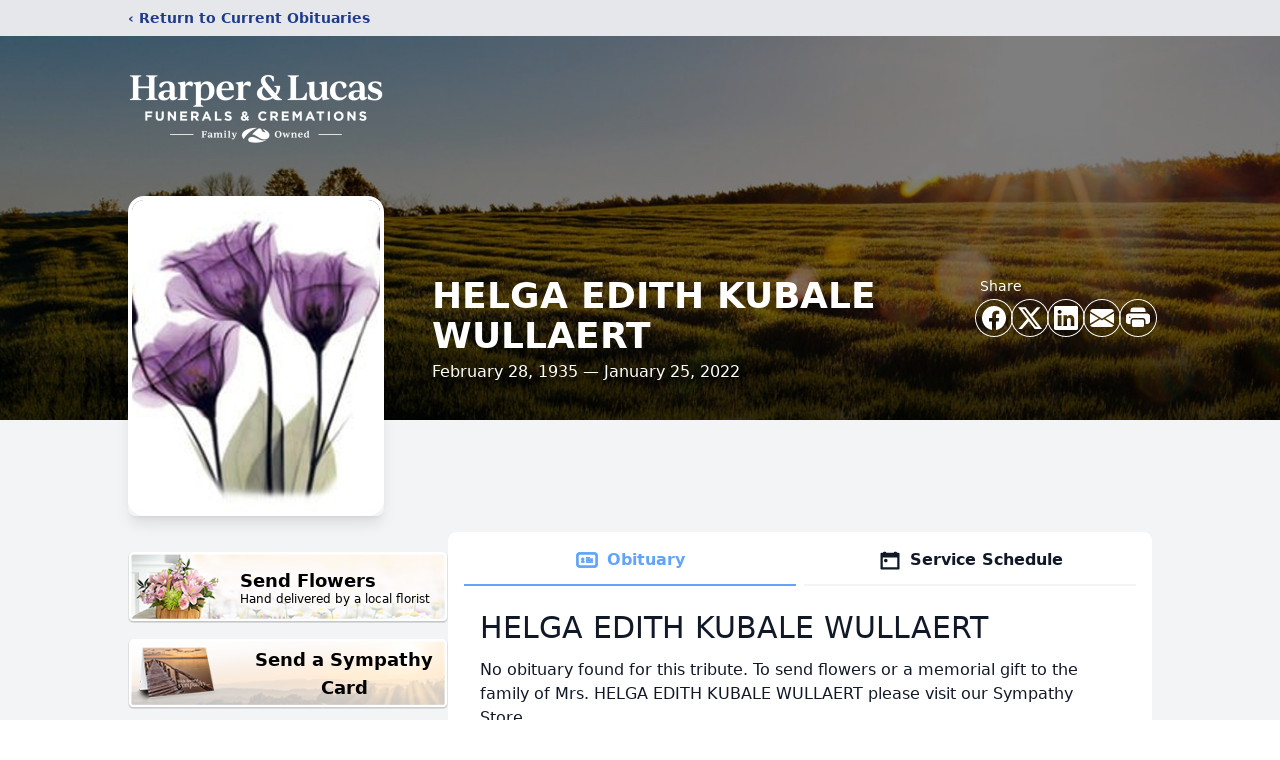

--- FILE ---
content_type: text/html; charset=utf-8
request_url: https://www.google.com/recaptcha/enterprise/anchor?ar=1&k=6Ldu5a0fAAAAAC6RWTP-q9noYkNNrPlPOMwcnwFP&co=aHR0cHM6Ly93d3cucm9iZXJ0c29ubXVlbGxlcmhhcnBlci5jb206NDQz&hl=en&type=image&v=PoyoqOPhxBO7pBk68S4YbpHZ&theme=light&size=invisible&badge=bottomright&anchor-ms=20000&execute-ms=30000&cb=w34q3811qm73
body_size: 49091
content:
<!DOCTYPE HTML><html dir="ltr" lang="en"><head><meta http-equiv="Content-Type" content="text/html; charset=UTF-8">
<meta http-equiv="X-UA-Compatible" content="IE=edge">
<title>reCAPTCHA</title>
<style type="text/css">
/* cyrillic-ext */
@font-face {
  font-family: 'Roboto';
  font-style: normal;
  font-weight: 400;
  font-stretch: 100%;
  src: url(//fonts.gstatic.com/s/roboto/v48/KFO7CnqEu92Fr1ME7kSn66aGLdTylUAMa3GUBHMdazTgWw.woff2) format('woff2');
  unicode-range: U+0460-052F, U+1C80-1C8A, U+20B4, U+2DE0-2DFF, U+A640-A69F, U+FE2E-FE2F;
}
/* cyrillic */
@font-face {
  font-family: 'Roboto';
  font-style: normal;
  font-weight: 400;
  font-stretch: 100%;
  src: url(//fonts.gstatic.com/s/roboto/v48/KFO7CnqEu92Fr1ME7kSn66aGLdTylUAMa3iUBHMdazTgWw.woff2) format('woff2');
  unicode-range: U+0301, U+0400-045F, U+0490-0491, U+04B0-04B1, U+2116;
}
/* greek-ext */
@font-face {
  font-family: 'Roboto';
  font-style: normal;
  font-weight: 400;
  font-stretch: 100%;
  src: url(//fonts.gstatic.com/s/roboto/v48/KFO7CnqEu92Fr1ME7kSn66aGLdTylUAMa3CUBHMdazTgWw.woff2) format('woff2');
  unicode-range: U+1F00-1FFF;
}
/* greek */
@font-face {
  font-family: 'Roboto';
  font-style: normal;
  font-weight: 400;
  font-stretch: 100%;
  src: url(//fonts.gstatic.com/s/roboto/v48/KFO7CnqEu92Fr1ME7kSn66aGLdTylUAMa3-UBHMdazTgWw.woff2) format('woff2');
  unicode-range: U+0370-0377, U+037A-037F, U+0384-038A, U+038C, U+038E-03A1, U+03A3-03FF;
}
/* math */
@font-face {
  font-family: 'Roboto';
  font-style: normal;
  font-weight: 400;
  font-stretch: 100%;
  src: url(//fonts.gstatic.com/s/roboto/v48/KFO7CnqEu92Fr1ME7kSn66aGLdTylUAMawCUBHMdazTgWw.woff2) format('woff2');
  unicode-range: U+0302-0303, U+0305, U+0307-0308, U+0310, U+0312, U+0315, U+031A, U+0326-0327, U+032C, U+032F-0330, U+0332-0333, U+0338, U+033A, U+0346, U+034D, U+0391-03A1, U+03A3-03A9, U+03B1-03C9, U+03D1, U+03D5-03D6, U+03F0-03F1, U+03F4-03F5, U+2016-2017, U+2034-2038, U+203C, U+2040, U+2043, U+2047, U+2050, U+2057, U+205F, U+2070-2071, U+2074-208E, U+2090-209C, U+20D0-20DC, U+20E1, U+20E5-20EF, U+2100-2112, U+2114-2115, U+2117-2121, U+2123-214F, U+2190, U+2192, U+2194-21AE, U+21B0-21E5, U+21F1-21F2, U+21F4-2211, U+2213-2214, U+2216-22FF, U+2308-230B, U+2310, U+2319, U+231C-2321, U+2336-237A, U+237C, U+2395, U+239B-23B7, U+23D0, U+23DC-23E1, U+2474-2475, U+25AF, U+25B3, U+25B7, U+25BD, U+25C1, U+25CA, U+25CC, U+25FB, U+266D-266F, U+27C0-27FF, U+2900-2AFF, U+2B0E-2B11, U+2B30-2B4C, U+2BFE, U+3030, U+FF5B, U+FF5D, U+1D400-1D7FF, U+1EE00-1EEFF;
}
/* symbols */
@font-face {
  font-family: 'Roboto';
  font-style: normal;
  font-weight: 400;
  font-stretch: 100%;
  src: url(//fonts.gstatic.com/s/roboto/v48/KFO7CnqEu92Fr1ME7kSn66aGLdTylUAMaxKUBHMdazTgWw.woff2) format('woff2');
  unicode-range: U+0001-000C, U+000E-001F, U+007F-009F, U+20DD-20E0, U+20E2-20E4, U+2150-218F, U+2190, U+2192, U+2194-2199, U+21AF, U+21E6-21F0, U+21F3, U+2218-2219, U+2299, U+22C4-22C6, U+2300-243F, U+2440-244A, U+2460-24FF, U+25A0-27BF, U+2800-28FF, U+2921-2922, U+2981, U+29BF, U+29EB, U+2B00-2BFF, U+4DC0-4DFF, U+FFF9-FFFB, U+10140-1018E, U+10190-1019C, U+101A0, U+101D0-101FD, U+102E0-102FB, U+10E60-10E7E, U+1D2C0-1D2D3, U+1D2E0-1D37F, U+1F000-1F0FF, U+1F100-1F1AD, U+1F1E6-1F1FF, U+1F30D-1F30F, U+1F315, U+1F31C, U+1F31E, U+1F320-1F32C, U+1F336, U+1F378, U+1F37D, U+1F382, U+1F393-1F39F, U+1F3A7-1F3A8, U+1F3AC-1F3AF, U+1F3C2, U+1F3C4-1F3C6, U+1F3CA-1F3CE, U+1F3D4-1F3E0, U+1F3ED, U+1F3F1-1F3F3, U+1F3F5-1F3F7, U+1F408, U+1F415, U+1F41F, U+1F426, U+1F43F, U+1F441-1F442, U+1F444, U+1F446-1F449, U+1F44C-1F44E, U+1F453, U+1F46A, U+1F47D, U+1F4A3, U+1F4B0, U+1F4B3, U+1F4B9, U+1F4BB, U+1F4BF, U+1F4C8-1F4CB, U+1F4D6, U+1F4DA, U+1F4DF, U+1F4E3-1F4E6, U+1F4EA-1F4ED, U+1F4F7, U+1F4F9-1F4FB, U+1F4FD-1F4FE, U+1F503, U+1F507-1F50B, U+1F50D, U+1F512-1F513, U+1F53E-1F54A, U+1F54F-1F5FA, U+1F610, U+1F650-1F67F, U+1F687, U+1F68D, U+1F691, U+1F694, U+1F698, U+1F6AD, U+1F6B2, U+1F6B9-1F6BA, U+1F6BC, U+1F6C6-1F6CF, U+1F6D3-1F6D7, U+1F6E0-1F6EA, U+1F6F0-1F6F3, U+1F6F7-1F6FC, U+1F700-1F7FF, U+1F800-1F80B, U+1F810-1F847, U+1F850-1F859, U+1F860-1F887, U+1F890-1F8AD, U+1F8B0-1F8BB, U+1F8C0-1F8C1, U+1F900-1F90B, U+1F93B, U+1F946, U+1F984, U+1F996, U+1F9E9, U+1FA00-1FA6F, U+1FA70-1FA7C, U+1FA80-1FA89, U+1FA8F-1FAC6, U+1FACE-1FADC, U+1FADF-1FAE9, U+1FAF0-1FAF8, U+1FB00-1FBFF;
}
/* vietnamese */
@font-face {
  font-family: 'Roboto';
  font-style: normal;
  font-weight: 400;
  font-stretch: 100%;
  src: url(//fonts.gstatic.com/s/roboto/v48/KFO7CnqEu92Fr1ME7kSn66aGLdTylUAMa3OUBHMdazTgWw.woff2) format('woff2');
  unicode-range: U+0102-0103, U+0110-0111, U+0128-0129, U+0168-0169, U+01A0-01A1, U+01AF-01B0, U+0300-0301, U+0303-0304, U+0308-0309, U+0323, U+0329, U+1EA0-1EF9, U+20AB;
}
/* latin-ext */
@font-face {
  font-family: 'Roboto';
  font-style: normal;
  font-weight: 400;
  font-stretch: 100%;
  src: url(//fonts.gstatic.com/s/roboto/v48/KFO7CnqEu92Fr1ME7kSn66aGLdTylUAMa3KUBHMdazTgWw.woff2) format('woff2');
  unicode-range: U+0100-02BA, U+02BD-02C5, U+02C7-02CC, U+02CE-02D7, U+02DD-02FF, U+0304, U+0308, U+0329, U+1D00-1DBF, U+1E00-1E9F, U+1EF2-1EFF, U+2020, U+20A0-20AB, U+20AD-20C0, U+2113, U+2C60-2C7F, U+A720-A7FF;
}
/* latin */
@font-face {
  font-family: 'Roboto';
  font-style: normal;
  font-weight: 400;
  font-stretch: 100%;
  src: url(//fonts.gstatic.com/s/roboto/v48/KFO7CnqEu92Fr1ME7kSn66aGLdTylUAMa3yUBHMdazQ.woff2) format('woff2');
  unicode-range: U+0000-00FF, U+0131, U+0152-0153, U+02BB-02BC, U+02C6, U+02DA, U+02DC, U+0304, U+0308, U+0329, U+2000-206F, U+20AC, U+2122, U+2191, U+2193, U+2212, U+2215, U+FEFF, U+FFFD;
}
/* cyrillic-ext */
@font-face {
  font-family: 'Roboto';
  font-style: normal;
  font-weight: 500;
  font-stretch: 100%;
  src: url(//fonts.gstatic.com/s/roboto/v48/KFO7CnqEu92Fr1ME7kSn66aGLdTylUAMa3GUBHMdazTgWw.woff2) format('woff2');
  unicode-range: U+0460-052F, U+1C80-1C8A, U+20B4, U+2DE0-2DFF, U+A640-A69F, U+FE2E-FE2F;
}
/* cyrillic */
@font-face {
  font-family: 'Roboto';
  font-style: normal;
  font-weight: 500;
  font-stretch: 100%;
  src: url(//fonts.gstatic.com/s/roboto/v48/KFO7CnqEu92Fr1ME7kSn66aGLdTylUAMa3iUBHMdazTgWw.woff2) format('woff2');
  unicode-range: U+0301, U+0400-045F, U+0490-0491, U+04B0-04B1, U+2116;
}
/* greek-ext */
@font-face {
  font-family: 'Roboto';
  font-style: normal;
  font-weight: 500;
  font-stretch: 100%;
  src: url(//fonts.gstatic.com/s/roboto/v48/KFO7CnqEu92Fr1ME7kSn66aGLdTylUAMa3CUBHMdazTgWw.woff2) format('woff2');
  unicode-range: U+1F00-1FFF;
}
/* greek */
@font-face {
  font-family: 'Roboto';
  font-style: normal;
  font-weight: 500;
  font-stretch: 100%;
  src: url(//fonts.gstatic.com/s/roboto/v48/KFO7CnqEu92Fr1ME7kSn66aGLdTylUAMa3-UBHMdazTgWw.woff2) format('woff2');
  unicode-range: U+0370-0377, U+037A-037F, U+0384-038A, U+038C, U+038E-03A1, U+03A3-03FF;
}
/* math */
@font-face {
  font-family: 'Roboto';
  font-style: normal;
  font-weight: 500;
  font-stretch: 100%;
  src: url(//fonts.gstatic.com/s/roboto/v48/KFO7CnqEu92Fr1ME7kSn66aGLdTylUAMawCUBHMdazTgWw.woff2) format('woff2');
  unicode-range: U+0302-0303, U+0305, U+0307-0308, U+0310, U+0312, U+0315, U+031A, U+0326-0327, U+032C, U+032F-0330, U+0332-0333, U+0338, U+033A, U+0346, U+034D, U+0391-03A1, U+03A3-03A9, U+03B1-03C9, U+03D1, U+03D5-03D6, U+03F0-03F1, U+03F4-03F5, U+2016-2017, U+2034-2038, U+203C, U+2040, U+2043, U+2047, U+2050, U+2057, U+205F, U+2070-2071, U+2074-208E, U+2090-209C, U+20D0-20DC, U+20E1, U+20E5-20EF, U+2100-2112, U+2114-2115, U+2117-2121, U+2123-214F, U+2190, U+2192, U+2194-21AE, U+21B0-21E5, U+21F1-21F2, U+21F4-2211, U+2213-2214, U+2216-22FF, U+2308-230B, U+2310, U+2319, U+231C-2321, U+2336-237A, U+237C, U+2395, U+239B-23B7, U+23D0, U+23DC-23E1, U+2474-2475, U+25AF, U+25B3, U+25B7, U+25BD, U+25C1, U+25CA, U+25CC, U+25FB, U+266D-266F, U+27C0-27FF, U+2900-2AFF, U+2B0E-2B11, U+2B30-2B4C, U+2BFE, U+3030, U+FF5B, U+FF5D, U+1D400-1D7FF, U+1EE00-1EEFF;
}
/* symbols */
@font-face {
  font-family: 'Roboto';
  font-style: normal;
  font-weight: 500;
  font-stretch: 100%;
  src: url(//fonts.gstatic.com/s/roboto/v48/KFO7CnqEu92Fr1ME7kSn66aGLdTylUAMaxKUBHMdazTgWw.woff2) format('woff2');
  unicode-range: U+0001-000C, U+000E-001F, U+007F-009F, U+20DD-20E0, U+20E2-20E4, U+2150-218F, U+2190, U+2192, U+2194-2199, U+21AF, U+21E6-21F0, U+21F3, U+2218-2219, U+2299, U+22C4-22C6, U+2300-243F, U+2440-244A, U+2460-24FF, U+25A0-27BF, U+2800-28FF, U+2921-2922, U+2981, U+29BF, U+29EB, U+2B00-2BFF, U+4DC0-4DFF, U+FFF9-FFFB, U+10140-1018E, U+10190-1019C, U+101A0, U+101D0-101FD, U+102E0-102FB, U+10E60-10E7E, U+1D2C0-1D2D3, U+1D2E0-1D37F, U+1F000-1F0FF, U+1F100-1F1AD, U+1F1E6-1F1FF, U+1F30D-1F30F, U+1F315, U+1F31C, U+1F31E, U+1F320-1F32C, U+1F336, U+1F378, U+1F37D, U+1F382, U+1F393-1F39F, U+1F3A7-1F3A8, U+1F3AC-1F3AF, U+1F3C2, U+1F3C4-1F3C6, U+1F3CA-1F3CE, U+1F3D4-1F3E0, U+1F3ED, U+1F3F1-1F3F3, U+1F3F5-1F3F7, U+1F408, U+1F415, U+1F41F, U+1F426, U+1F43F, U+1F441-1F442, U+1F444, U+1F446-1F449, U+1F44C-1F44E, U+1F453, U+1F46A, U+1F47D, U+1F4A3, U+1F4B0, U+1F4B3, U+1F4B9, U+1F4BB, U+1F4BF, U+1F4C8-1F4CB, U+1F4D6, U+1F4DA, U+1F4DF, U+1F4E3-1F4E6, U+1F4EA-1F4ED, U+1F4F7, U+1F4F9-1F4FB, U+1F4FD-1F4FE, U+1F503, U+1F507-1F50B, U+1F50D, U+1F512-1F513, U+1F53E-1F54A, U+1F54F-1F5FA, U+1F610, U+1F650-1F67F, U+1F687, U+1F68D, U+1F691, U+1F694, U+1F698, U+1F6AD, U+1F6B2, U+1F6B9-1F6BA, U+1F6BC, U+1F6C6-1F6CF, U+1F6D3-1F6D7, U+1F6E0-1F6EA, U+1F6F0-1F6F3, U+1F6F7-1F6FC, U+1F700-1F7FF, U+1F800-1F80B, U+1F810-1F847, U+1F850-1F859, U+1F860-1F887, U+1F890-1F8AD, U+1F8B0-1F8BB, U+1F8C0-1F8C1, U+1F900-1F90B, U+1F93B, U+1F946, U+1F984, U+1F996, U+1F9E9, U+1FA00-1FA6F, U+1FA70-1FA7C, U+1FA80-1FA89, U+1FA8F-1FAC6, U+1FACE-1FADC, U+1FADF-1FAE9, U+1FAF0-1FAF8, U+1FB00-1FBFF;
}
/* vietnamese */
@font-face {
  font-family: 'Roboto';
  font-style: normal;
  font-weight: 500;
  font-stretch: 100%;
  src: url(//fonts.gstatic.com/s/roboto/v48/KFO7CnqEu92Fr1ME7kSn66aGLdTylUAMa3OUBHMdazTgWw.woff2) format('woff2');
  unicode-range: U+0102-0103, U+0110-0111, U+0128-0129, U+0168-0169, U+01A0-01A1, U+01AF-01B0, U+0300-0301, U+0303-0304, U+0308-0309, U+0323, U+0329, U+1EA0-1EF9, U+20AB;
}
/* latin-ext */
@font-face {
  font-family: 'Roboto';
  font-style: normal;
  font-weight: 500;
  font-stretch: 100%;
  src: url(//fonts.gstatic.com/s/roboto/v48/KFO7CnqEu92Fr1ME7kSn66aGLdTylUAMa3KUBHMdazTgWw.woff2) format('woff2');
  unicode-range: U+0100-02BA, U+02BD-02C5, U+02C7-02CC, U+02CE-02D7, U+02DD-02FF, U+0304, U+0308, U+0329, U+1D00-1DBF, U+1E00-1E9F, U+1EF2-1EFF, U+2020, U+20A0-20AB, U+20AD-20C0, U+2113, U+2C60-2C7F, U+A720-A7FF;
}
/* latin */
@font-face {
  font-family: 'Roboto';
  font-style: normal;
  font-weight: 500;
  font-stretch: 100%;
  src: url(//fonts.gstatic.com/s/roboto/v48/KFO7CnqEu92Fr1ME7kSn66aGLdTylUAMa3yUBHMdazQ.woff2) format('woff2');
  unicode-range: U+0000-00FF, U+0131, U+0152-0153, U+02BB-02BC, U+02C6, U+02DA, U+02DC, U+0304, U+0308, U+0329, U+2000-206F, U+20AC, U+2122, U+2191, U+2193, U+2212, U+2215, U+FEFF, U+FFFD;
}
/* cyrillic-ext */
@font-face {
  font-family: 'Roboto';
  font-style: normal;
  font-weight: 900;
  font-stretch: 100%;
  src: url(//fonts.gstatic.com/s/roboto/v48/KFO7CnqEu92Fr1ME7kSn66aGLdTylUAMa3GUBHMdazTgWw.woff2) format('woff2');
  unicode-range: U+0460-052F, U+1C80-1C8A, U+20B4, U+2DE0-2DFF, U+A640-A69F, U+FE2E-FE2F;
}
/* cyrillic */
@font-face {
  font-family: 'Roboto';
  font-style: normal;
  font-weight: 900;
  font-stretch: 100%;
  src: url(//fonts.gstatic.com/s/roboto/v48/KFO7CnqEu92Fr1ME7kSn66aGLdTylUAMa3iUBHMdazTgWw.woff2) format('woff2');
  unicode-range: U+0301, U+0400-045F, U+0490-0491, U+04B0-04B1, U+2116;
}
/* greek-ext */
@font-face {
  font-family: 'Roboto';
  font-style: normal;
  font-weight: 900;
  font-stretch: 100%;
  src: url(//fonts.gstatic.com/s/roboto/v48/KFO7CnqEu92Fr1ME7kSn66aGLdTylUAMa3CUBHMdazTgWw.woff2) format('woff2');
  unicode-range: U+1F00-1FFF;
}
/* greek */
@font-face {
  font-family: 'Roboto';
  font-style: normal;
  font-weight: 900;
  font-stretch: 100%;
  src: url(//fonts.gstatic.com/s/roboto/v48/KFO7CnqEu92Fr1ME7kSn66aGLdTylUAMa3-UBHMdazTgWw.woff2) format('woff2');
  unicode-range: U+0370-0377, U+037A-037F, U+0384-038A, U+038C, U+038E-03A1, U+03A3-03FF;
}
/* math */
@font-face {
  font-family: 'Roboto';
  font-style: normal;
  font-weight: 900;
  font-stretch: 100%;
  src: url(//fonts.gstatic.com/s/roboto/v48/KFO7CnqEu92Fr1ME7kSn66aGLdTylUAMawCUBHMdazTgWw.woff2) format('woff2');
  unicode-range: U+0302-0303, U+0305, U+0307-0308, U+0310, U+0312, U+0315, U+031A, U+0326-0327, U+032C, U+032F-0330, U+0332-0333, U+0338, U+033A, U+0346, U+034D, U+0391-03A1, U+03A3-03A9, U+03B1-03C9, U+03D1, U+03D5-03D6, U+03F0-03F1, U+03F4-03F5, U+2016-2017, U+2034-2038, U+203C, U+2040, U+2043, U+2047, U+2050, U+2057, U+205F, U+2070-2071, U+2074-208E, U+2090-209C, U+20D0-20DC, U+20E1, U+20E5-20EF, U+2100-2112, U+2114-2115, U+2117-2121, U+2123-214F, U+2190, U+2192, U+2194-21AE, U+21B0-21E5, U+21F1-21F2, U+21F4-2211, U+2213-2214, U+2216-22FF, U+2308-230B, U+2310, U+2319, U+231C-2321, U+2336-237A, U+237C, U+2395, U+239B-23B7, U+23D0, U+23DC-23E1, U+2474-2475, U+25AF, U+25B3, U+25B7, U+25BD, U+25C1, U+25CA, U+25CC, U+25FB, U+266D-266F, U+27C0-27FF, U+2900-2AFF, U+2B0E-2B11, U+2B30-2B4C, U+2BFE, U+3030, U+FF5B, U+FF5D, U+1D400-1D7FF, U+1EE00-1EEFF;
}
/* symbols */
@font-face {
  font-family: 'Roboto';
  font-style: normal;
  font-weight: 900;
  font-stretch: 100%;
  src: url(//fonts.gstatic.com/s/roboto/v48/KFO7CnqEu92Fr1ME7kSn66aGLdTylUAMaxKUBHMdazTgWw.woff2) format('woff2');
  unicode-range: U+0001-000C, U+000E-001F, U+007F-009F, U+20DD-20E0, U+20E2-20E4, U+2150-218F, U+2190, U+2192, U+2194-2199, U+21AF, U+21E6-21F0, U+21F3, U+2218-2219, U+2299, U+22C4-22C6, U+2300-243F, U+2440-244A, U+2460-24FF, U+25A0-27BF, U+2800-28FF, U+2921-2922, U+2981, U+29BF, U+29EB, U+2B00-2BFF, U+4DC0-4DFF, U+FFF9-FFFB, U+10140-1018E, U+10190-1019C, U+101A0, U+101D0-101FD, U+102E0-102FB, U+10E60-10E7E, U+1D2C0-1D2D3, U+1D2E0-1D37F, U+1F000-1F0FF, U+1F100-1F1AD, U+1F1E6-1F1FF, U+1F30D-1F30F, U+1F315, U+1F31C, U+1F31E, U+1F320-1F32C, U+1F336, U+1F378, U+1F37D, U+1F382, U+1F393-1F39F, U+1F3A7-1F3A8, U+1F3AC-1F3AF, U+1F3C2, U+1F3C4-1F3C6, U+1F3CA-1F3CE, U+1F3D4-1F3E0, U+1F3ED, U+1F3F1-1F3F3, U+1F3F5-1F3F7, U+1F408, U+1F415, U+1F41F, U+1F426, U+1F43F, U+1F441-1F442, U+1F444, U+1F446-1F449, U+1F44C-1F44E, U+1F453, U+1F46A, U+1F47D, U+1F4A3, U+1F4B0, U+1F4B3, U+1F4B9, U+1F4BB, U+1F4BF, U+1F4C8-1F4CB, U+1F4D6, U+1F4DA, U+1F4DF, U+1F4E3-1F4E6, U+1F4EA-1F4ED, U+1F4F7, U+1F4F9-1F4FB, U+1F4FD-1F4FE, U+1F503, U+1F507-1F50B, U+1F50D, U+1F512-1F513, U+1F53E-1F54A, U+1F54F-1F5FA, U+1F610, U+1F650-1F67F, U+1F687, U+1F68D, U+1F691, U+1F694, U+1F698, U+1F6AD, U+1F6B2, U+1F6B9-1F6BA, U+1F6BC, U+1F6C6-1F6CF, U+1F6D3-1F6D7, U+1F6E0-1F6EA, U+1F6F0-1F6F3, U+1F6F7-1F6FC, U+1F700-1F7FF, U+1F800-1F80B, U+1F810-1F847, U+1F850-1F859, U+1F860-1F887, U+1F890-1F8AD, U+1F8B0-1F8BB, U+1F8C0-1F8C1, U+1F900-1F90B, U+1F93B, U+1F946, U+1F984, U+1F996, U+1F9E9, U+1FA00-1FA6F, U+1FA70-1FA7C, U+1FA80-1FA89, U+1FA8F-1FAC6, U+1FACE-1FADC, U+1FADF-1FAE9, U+1FAF0-1FAF8, U+1FB00-1FBFF;
}
/* vietnamese */
@font-face {
  font-family: 'Roboto';
  font-style: normal;
  font-weight: 900;
  font-stretch: 100%;
  src: url(//fonts.gstatic.com/s/roboto/v48/KFO7CnqEu92Fr1ME7kSn66aGLdTylUAMa3OUBHMdazTgWw.woff2) format('woff2');
  unicode-range: U+0102-0103, U+0110-0111, U+0128-0129, U+0168-0169, U+01A0-01A1, U+01AF-01B0, U+0300-0301, U+0303-0304, U+0308-0309, U+0323, U+0329, U+1EA0-1EF9, U+20AB;
}
/* latin-ext */
@font-face {
  font-family: 'Roboto';
  font-style: normal;
  font-weight: 900;
  font-stretch: 100%;
  src: url(//fonts.gstatic.com/s/roboto/v48/KFO7CnqEu92Fr1ME7kSn66aGLdTylUAMa3KUBHMdazTgWw.woff2) format('woff2');
  unicode-range: U+0100-02BA, U+02BD-02C5, U+02C7-02CC, U+02CE-02D7, U+02DD-02FF, U+0304, U+0308, U+0329, U+1D00-1DBF, U+1E00-1E9F, U+1EF2-1EFF, U+2020, U+20A0-20AB, U+20AD-20C0, U+2113, U+2C60-2C7F, U+A720-A7FF;
}
/* latin */
@font-face {
  font-family: 'Roboto';
  font-style: normal;
  font-weight: 900;
  font-stretch: 100%;
  src: url(//fonts.gstatic.com/s/roboto/v48/KFO7CnqEu92Fr1ME7kSn66aGLdTylUAMa3yUBHMdazQ.woff2) format('woff2');
  unicode-range: U+0000-00FF, U+0131, U+0152-0153, U+02BB-02BC, U+02C6, U+02DA, U+02DC, U+0304, U+0308, U+0329, U+2000-206F, U+20AC, U+2122, U+2191, U+2193, U+2212, U+2215, U+FEFF, U+FFFD;
}

</style>
<link rel="stylesheet" type="text/css" href="https://www.gstatic.com/recaptcha/releases/PoyoqOPhxBO7pBk68S4YbpHZ/styles__ltr.css">
<script nonce="DlBSUYE23d8bgeZy5sMUKw" type="text/javascript">window['__recaptcha_api'] = 'https://www.google.com/recaptcha/enterprise/';</script>
<script type="text/javascript" src="https://www.gstatic.com/recaptcha/releases/PoyoqOPhxBO7pBk68S4YbpHZ/recaptcha__en.js" nonce="DlBSUYE23d8bgeZy5sMUKw">
      
    </script></head>
<body><div id="rc-anchor-alert" class="rc-anchor-alert"></div>
<input type="hidden" id="recaptcha-token" value="[base64]">
<script type="text/javascript" nonce="DlBSUYE23d8bgeZy5sMUKw">
      recaptcha.anchor.Main.init("[\x22ainput\x22,[\x22bgdata\x22,\x22\x22,\[base64]/[base64]/[base64]/[base64]/[base64]/[base64]/KGcoTywyNTMsTy5PKSxVRyhPLEMpKTpnKE8sMjUzLEMpLE8pKSxsKSksTykpfSxieT1mdW5jdGlvbihDLE8sdSxsKXtmb3IobD0odT1SKEMpLDApO08+MDtPLS0pbD1sPDw4fFooQyk7ZyhDLHUsbCl9LFVHPWZ1bmN0aW9uKEMsTyl7Qy5pLmxlbmd0aD4xMDQ/[base64]/[base64]/[base64]/[base64]/[base64]/[base64]/[base64]\\u003d\x22,\[base64]\\u003d\x22,\x22R8KHw4hnXjAkwrIJVWs7VcOibmYVwqjDtSBewqJzR8KyGzMgLMONw6XDgsOgwoLDnsOdW8O8wo4IS8Khw4/DtsOnwq7DgUkpSQTDoHkLwoHCnUHDuS4nwr4ULsOvwoHDusOew4fCtsOoFXLDizIhw6rDjsOxNcOlw4Q5w6rDj2DDgz/DjXjCtkFLdsO4VgvDuC1xw5rDp0Qiwr5Zw78uP3nDnsOoAsKSecKfWMOsYsKXYsOlZDBcK8KQS8OgbG9Qw7jCtDfClnnCvAXClUDDlWN4w7YZPMOMQHIjwoHDrQ19FErCk1kswqbDp2vDksK7w4XCtVgDw7fCix4bwrnCscOwwozDo8KSKmXCusK4KDI/wq00wqFKwo7DlUzCjCHDmXFtc8K7w5g8WcKTwqYfU0bDiMO/CBp2CMKWw4zDqifCpDcfNWFrw4TCh8OWf8OOw7JSwpNWwr0Fw6dsfMKIw7DDu8OMPD/DosODwq3ChMOpDXfCrsKFwqvCgFDDgl/Do8OjSRElWMKZw7hWw4rDolbDtcOeA8KLQQDDtk/DqsK2M8O7OlcBw6knbsOFwqs7FcO1PCw/wovCt8OlwqRTwpQQdW7DhkM8wqrDpMKLwrDDtsK/wr9DEAPCjsKcJ1Uhwo3DgMK/By8YD8Oswo/CjizDp8ObVGE8wqnCssKtEcO0Q3LCgsODw6/DlcK/w7XDq2htw6d2eT5Nw4tvaFc6Jm3DlcOlH0nCsEfCiHPDkMOLDGPChcKuCSbChH/Cv1VGLMO9wr/Cq2DDikAhEWLDrnnDu8KPwr0nCkAYcsOBZsKJwpHCtsOxDRLDij3DicOyOcOgwoDDjMKXc0DDiXDDjitswqzCjsOiBMO+XR54c0PCr8K+NMOlO8KHA03ChcKJJsKIVS/DuQXDqcO/EMK1woJrwoPCpcOTw7TDohouIXnDi3kpwr3CksKaccK3wq3DhwjCtcKMwo7Dk8KpF0TCkcOGBm0jw5kIPGLCs8OEw5nDtcObD11hw6wvw63DnVF2w6kuenXCsTxpw47DoE/DkhTDj8K2ThnDmcOBwqjDssKlw7ImSS4Xw6E6F8OuY8OSB17CtMKbwrnCtsOqHsOwwqUpOMOEwp3Cq8KRw55wBcK0X8KHXRHCj8OXwrERwrNDwovDonXCisOMw5TCoRbDscKewqvDpMKRD8OFUVp2w4vCnR4cYMKQwp/Dg8KHw7TCosKkbcKxw5HDvsK8F8Orwr7DhcKnwrPDkFoJC3ARw5vCshXCuGQgw5kVKzhUwpMbZsOgwrIxwoHDgsKMO8KoI0JYa3LCpcOOIQpbSsKkwoAwO8Oew7nDrWo1VMKeJ8Odw4vDrAbDrMOkw75/CcOmw7TDpwJOwqbCqMOmwoU0HytnXsOAfSrCuEovwp0Mw7DCribCvh3DrMKEw6ERwr3DtEDClsKdw7/Csj7Di8KybcOqw4E2X2zCocKYXSAmwrFnw5HCjMKmw7HDpcO4UMKWwoFRUDzDmsOwasK0fcO6fsO1wr/[base64]/[base64]/DjcOZR8K9wqwxLGTCqBYfbz/CmHVqVsKlAMKvJW/Ct3rDt1fCgXzDhkTCpsOBAiVUw4nDsMKsA0vDtMOQcMOPw4kiwrzDhcOvw47Dt8Ouw7jCssOzDsKzCybDqMKVEH0Lw7TCnCDClMKBVcK+wrYLw5PCsMOiw7h/wqfCqnFKNMKcw7BMPgQGClZLSnIQd8OTw5pTVAfDrUnCggo6EUDCm8OhwppGSXZqwoYGWXBKLwkgw5t2w44DwqkFwrXDpSDDrknDsTnCqzjCtmI9CHc1SXjCnjYnB8Kywr/Cu2PCicKPLsOwJcOxw5nDs8OGHMKLw7k3wpTDgHTCocKIWmNQJT1mw6QSOF4Lw5Yww6Z/AsKrTsKdwokjTUfDkwHCrlTCoMOiw6BsVi0YwqTDi8KTHMOoB8K8wqnCpMK3YXl0BAHCkXTCrMK/aMO9bMKEInHChsKkYcOeUMKqKcOrw4/DnA3DmXI1bsO6wq/[base64]/Cg8OBF2YpT2J/JWZxS2bDpmwqNMOxasKxwrnDucKSSg5Nd8OHIQ4LWcK2wrjDiglEwqtXUinCkGJYTVXDs8O/w5bDpMKIIwTCrmV0BTTCvE7Dn8K2NHjClWkQwofCu8KWw6fDjBnDm2UAw4TCssO5wo83w5HCjcOkc8OuXsKAw6DCq8OdSjluVR/Co8OYfcKywpEvHMO3PVbDucO/AMKHLxLDunvCtcO0w4XCskHCp8KFCcO/w5vCox0UCGzCli81wprDscKNfMOdacOIQ8KDw4rCoibCgcO8wpzDrMKDJ0o5w4fCh8KWw7bDjxIBG8Odw7fCv0xvwr3DqcKdw5DDj8OGwoDDi8OpNcOuwqDCikjDim/DpRsDw4xNwqPCjXsFwr/DpcKmw6vDpjVMRztgGcOmSsKgQ8KWecKWBQIdw5dow6oTw4U+FFnDkTQIY8KUJ8K/wo4vwqXDlMKufgjCl2Ikw7U1wrPCtH52wotAwo87ORrDsBxgfBoMw5fDgMOkG8KtLHLDq8OXwplBw6LDlsOffsK7wp4lw74HFTFPwqZqSVnCrxTCkB3DpErDrxPDk0JIw4DChgbCq8Ovw5LCsHvCj8KiVFsuwrV2wpJ7woLDt8KodSROwrQPwq5gdcK6RcO/e8OTfzQ2W8K3CmjDjcOXQcO3aiV5w4zCn8Ofw77CoMKAWCFfw5Maa0bDpWLDj8KIL8K4w7XChjPDn8OswrZzw5EKw78VwrZRwrPDkChDwp4ceWAnwpPDqcKTwqDCnsKPwqXCgMK3w7QSVH45T8KQw6ocUUxMMBF3HGzDnsKNwps/B8Ovwp8saMKaBW/Ckx/DlcKgwrjDuwQ+w6DCpwcGGsKMw5/Dil46O8OedG7DhMK+w7LDrMKxJsOXeMOxw4jCvDLDkQ1oNjLDhsK+JMOqwpnDu1DCjcKXw6taw6TCm0zCuAvCmMKrbsKfw6UJdMOCw7zDp8O7w68GwoTDiWvCvgBIRh8bE2U/[base64]/Dt8KVwrl5F8OCw5nCpsOxLsK8w6RLwqtVw7ZKw4fDpMKRwr55w7nDlSHCjU4hw63CuWbCsxU8T0rCqyLDu8OMw7fDqnPCrMKxwpLCrnHDg8K6Y8Oqw5TDj8OlZiE9wobDpMOBA13DvGcrw7zDgyFewo0wKHfCqiFnw7ZPEQfDuR/DoWPCsmxbPFpOKcOkw5BFBMKgOxfDjcOEwrjDhMOzEcOSZMKcwrbDn2DDocKdcGYgwrvDqAbDtsK9CMKUOMObw7fDjMKlOMKJw6vCs8OnbMOVw4nCn8KNw47Ck8O6WyB4w7PDniPDu8KJw5F5WsKsw4leIMOzD8O+QC/[base64]/w4XDncOgNQjDssKXw5oww5gobg7DkcKkeCrCi3VWw6DCgMKtfcK7w4/ClkkBw4DDrcK1GMOLAsOjwoYlBH7CgFcbbUgCwrzCszERAsKGw5bDgBbDtcODwrFvOV7CriXClcKkwqF0IwJVw5MNTyDCiB/CtsOFcQIbwobDgiwnc3Fea2QSFBXCrxlZw4AXw54eLsKUw7gndMOJfsK/wpFpw74fcwdMw7rDqkpOw7FzD8Otw6Egw4PDt0nCvy8iR8O2wphuw6RJUsKbwpHDjA7DrwHDksKUw4/DlX0LZRdawqXDhwoxw7nCvRXChlvCuGYPwoQHV8Kiw5B8wp13w5oUFMK8w4HCuMKDw51meF/DmcK2AwIAOcKpfMOODy3DjMOTJ8OQCANXXcKbRiDCtMOFw4TDkcOGaC/DmMOTw4DDmMK6DzoXwoDCgUPCuFYRw4J8JMKhw6piwp8IQsOPwoDCiAfDkjc/wqXDt8KpFy3Dk8ONw7YvOcKLFTzDjG/DmsO/w4HDq2zChcKIRyfDiyPCmiJtdsKqw70gw4QBw5hvwqt8wqggTWJMO1tBW8KZw6LDtsKdQFPCmELCg8O/w4NYwqDCksKJL0/Dolx/JMKafsOeBWjDgX8UFsOVACzCrlfDgVoowpJEQQvDnz1YwqsvYnnCq0jDo8KaEQ3Dpl7CoV7DpcKcbndKPzdnw7VpwqYNwp1FTTZbw5bCjMK2w4zDmCc2wrU+wpfCg8OPw6s3w4bDqMOQZ3MGwpZNNCVdwqfCjHNka8OewqTCi3p0RnnCgU5Xw5/CqF5Pw7HCvMK2WS54fzbDtT/[base64]/w747wr5MUwsjw4zDt8KMw7sWwp7DlsK0XMOHwotuNsOGw7YnB2fDv19aw6oAw79zw5EewrfDtMO5LG3Ck3/Djj/CgBHDocOcwqjCu8OcQsOWUcOmSF54w5s3w4XDlD7DnMO7IsOCw4tow7DDhwRUFzTDvDXCqS5nwqDDmmohDyvDosKFUBF4w7tXScKnOl7CmAFZD8Oqw7pKw43Dk8KnTRHDv8Knwrx4CcOZcF/CokEywpYCwoRiCncAwr/DncO8w5RgDGNDSj/ClsOnDsK2QsOmw6tqNXgOwqsfwrLCskIpw7bDj8KYNsOaIcKwKMKhbGbCmmZCcW3CpsKEwoxuAMODw7HDsMO7QGzCjwDDq8O+FsK/wqA3wofCoMO3w57DncK3VcOuw67Cs01CUMKVwqPCocOVdn/Dv049O8O0emc1w6HCkcOGGWzCuWx8CsKkwpAsTCN1ZivCjsKJw5FRHcOGASPDrijDkcKDwp5bwpQmw4fDuETDhRM8wpfCssOuwqJnNsORWMOrQnXCjcOEBgkcwp8Sf08XbxPCtcK7wqd8NghZFsKswpbCjVPDtMKHw6N/w7JBwqvDkMK8B0c7UsK3JwzCgAjDrMONw7R6F3vClMKzUWrDrMK3w6VMw5tVwroHD1nDqsKQacK9fcOhTE55w6nDtVJFcgzCn309McOkD0lRwoPCtcOqFFDDq8KfJcKnw6bCssKCFcOWwrYywqHDssK6J8Oyw77DiMKxdMK/JwPCiz/CmhIlVcK+w6bDjsO7w65ww4cdIcOOwoxmIizChA5casOKD8KCdBgcw7xaYsOHdMKGwqHCq8K2wpl5aB7CrsOXwq7Cm1PDgiLDtsO2NMKjwqTDlknDsmfDo0jCuHUjwq09F8O+w5LDtsOowpg9wo3Dp8OCQjd3wqJZKcO7c0R8woc6w4XDgFkOUGTCoQ/CqMKpwrxOccO6wrYmw5whwpvCh8KhJCxBwq3CpzEgb8KxEcKaHMOLw4PCm1oMT8KowoDCjcKtF08iwoHDscOMwrkbSMOlw7TDrT0WWSbDoyjDtcKawo0jwpHCj8KswrHCjDDDimnCgzDDi8Ocwrljw55JRcK9wqBuUCI5fMOjezVpC8O3wrxUw43Dvy/DsyjCj0PDs8O2w47DvEbDksO7wrzDtD/CssOow6DCoX4yw7Vzwr5Kw7c1JSsLHMOVwrA1woLDmMOFwoDDqsKtPzfCr8Kxaj8GRcOzVcKeVcK2w7sKE8OMwrdLCk/Dm8KLw7HDhW9qw5fCoAzDvl/[base64]/Ch8KcwpUfSRnDtVQsESjCgXJhwp3CqmlswonCqcKzGDXCq8O+wr/CqiZpVz4xwpwTaG3Dm1JpwoLDl8Osw5XDlRDCscKadXLClQ3Cq1tsSTZlw59THMOOLMKGw7nDiA/DhnXDlF99KlkYwqQ5MsKrwqU0w4EmW2NIO8ONSwbCvsOKW0YpwojDgz7ChBDCnxzChhklfGRew6BWwr3DrkbCiEXCr8OlwqMYwr/[base64]/Ck2VBdD5DcxTDsVnClmXDumEnwqYVw4HCv8OlTkh6w5DDncOFw5EAc2/[base64]/Dn8KdGkLCs1osfgLCiiwNQsOkV2jDl1EHekbCrsKcdxjCsH4zwr9DG8OlIsKAw5PDpsO0wo50wrbCtg/[base64]/[base64]/CgTLDvsKPw7g5w79Mw5YMQ1XCqRjCpcOYw7V1wqI9TVMfw4s6EcK5SMKzR8OVwq5yw7jDgTd6w7jDu8KzWjTCsMKtw6ZKwqLClcO/IcOJWGHCjAzDsB7Cu23CljTDn3hZwoR5woPDuMOSw54hwqUcOMOHERBPw63CqsOTw4nDv2gUw7ERw53Co8K4w41sNgXCssKPXMOYw7QKw5PCpsKRP8KaKHlHw6YAI19jw5vDv0nDsj/CgsKpwrYjKGPDisKjKMOowp9GOGHDvcKGPMKWw5bCt8O0QcKkPTwIbMOlKzEpw6/CoMKKTMOiw6QCA8KFHVQHRV5Ow79lY8K6w7PCj2nCgAXDn1IFwrzCjcOow6jCosO3QsKeXTQiwrgjw5YSfcOWw5ZkOXRLw7JdekoeMMOOw4jCssOuKsOxwovDsVbDgRjCojvCkztXc8Kfw7Uhwrw/w5kEw6pmwqzCuD7DoHddHS9kYjjCh8ONbMOqRnjCpsKxw5RHPkMZDMOkwpkzHGA/[base64]/w4QlwosCV8O0w4MeTAwFAQJ5PsK+XjFJLl5owozDssOmw458wpJlw44+wqtcNw5cK0HDksOdw4whXVzDvsOWd8KDw6LDtsOYTsKwQjDDjmXCmiJtwo3CmMOcXgXCocOyR8Kawq8Gw67DriE0wrt2NHgGwoLDu3jCqcOpNcOdw5XDhcO8w4TCsT/Dm8ODCsO4wrQnwqPClMKNw4rCusO2Y8K5fTlySMKUcSnDqiXDjsKlLMOyw6bCisK/IA03w5zCicOLwpwow4HCiyHDkcO7w6HDuMOnw5rCicOUwp0/OQ0aHl7DtDIww6w3w40HEgB2B37DpMOfw47ClXXCnsOcETPCsQTCgcK8NcKuIUrClMKDLMKxwrpWDn9mPMKRwo51w5/ChA1pwqjCgMKbK8KvwoUqw689ZsOnJwrCn8K6CsKfFi5swprCp8ODAcKAw54fwoJMXhBxw6jDhhlZccOYLMOyfE0fwp0gwqDCncK9OcORw60fYcO3I8OfZmdmw5zCpsKaDcOaJcKSScO5d8O+WMKsIjUJFMKBwoc/wqrCi8KAw7kUJj/Cg8KJw57CsgEJDikDw5XChloowqfCq1XDscKzwrwBUy3CgMKSIS3DncOCV2fCjSzCqnV3LMOywpLDncKVwroOc8KgfMOiwogVw6vDnVVDTsKSSMO7VVxsw5HCtClRwrE2VcODGMOWRBLDihdyMcKVwqrDrwTCh8OLHsOfXSlqGGRrwrBAOjjCtUcxw5/ClD/Cv18LHQ/DkVPDgsObwpxuw6jDgMO8dsOTSRQdRsOywq4zFkjDlcK9P8Ktwo7CnRRIMMOaw7kfbcKswqRGeyNVwpFcw7rDom59U8OMw57Cq8OiMsKqw5E9wqNqwo4jw7h8I34Twq/CgcKsdxfCpk83DMOwEMO5O8Knw7csARLDnsOrw43CscKmw4XCgjjCtizCmQHDvTLCpxnCg8OjwrbDrmXDhTttacKMwrPCvwLDsVTDu0Inw5c7wrHCosK+wp/DsiQCXMOtw6zDtcO2ZMKRwqHDqMKWw4PCo3oOw4hlwqx8w4kCwqPCtW1lw5NuDlnDmsOBShLDqUrCucO/RcORw4d/w5QbJcOIwqnDnsKPI0jCtx8aRyfDlhh0w6Mkw4jDhTUDPlvDnl0DK8O+VUQ2woRJCCktwqfCl8KdWXhIwp8JwqVEw5p1CsOXTcKEw5zCjsKxw6nCisObw5gUwonDvyQTwq/DnnvDo8OVCBXCjnHDn8OKLsOPGC8aw7k7w4tNBTPCjBtDwoETw7t8OXsXL8OGA8ORQcKCEcOzwr90w5jCicOXFn/CjhMYwokBEMKiw4/DmXtiVXfDugbDh0d1w6vCiw8OYMOUOAvCnWHCs2cKYDDCuMOYw41aL8OvJsK4wq9+wr4SwpM9C2FAwqbDjcK/[base64]/Do3XCkxvDrRfCiyXDpcOgT8ONPjE8w502GWZdw4t2w5BUHsOSAxMWRWMXPC8xwozCm0rDkSTCkcKBw48Dw7p7w7rDnMK+wppCcMO+w5zDvsOkWnnCmDPDocOowqcuwoJTw4MbKjnCoCp+wroJKjPDr8OsPsOQRmHCrksaBcO+wokQUGc6PcOTwpbCmisTwo/DrMKcw4nDoMOsAkFyf8KLwq7CksOSXy/[base64]/w5drCC5ww7g0wpnDqsOaScOGQSvCnMOxw59bw5/[base64]/aiAeD8O5wq3CqVxaaAxTEDvCr8K8U8OyJsO+FMK8PcOHwrBEcCnDicO7JHjCoMOMw58DNcOGw6p1wr/Ck295wrzDsBQ5H8Ora8OUfcOOYWDCsHHCpy5cwqHDvzDCkUQ0LVvDr8KzMMOCXTnCuGljacKrwrpEFyrClQRuw5Jyw4DCgsOKwpNiWGnCvgPCrwQVw5vDkB13wrnDiX93wojCtW1jw47CjgsYwrcXw7UvwosxwoJUw4I/E8K6wpLCpWXCl8O0PcK7Y8KFwqrCrhd6dzQsX8K/w6fCgcOSIcKTwrlmwrsZGF9cwoTDjQNCw4PCnltJw4vDgRwJw6U/wqnDqlQcwr8/w4bChcOffl7DnipBR8OCEMKNwp/[base64]/CrMOWLWbDggxzfn17wr7Djm7DuDLCqjMBb0DDgyPCmkZ5SzI3w4/DucOUeGLDpkBNSiRUe8O4w7bCtUU6w6wpw7Fzw4wrwqbDs8OTNy/[base64]/[base64]/[base64]/Cm1fDq8KKw5MpwqdaOsOew6gETmk0ezVHw5A8WyHDqlI9w6DDoMKlXkIvTMK9WsO9BCoIwqLCmVUmFjVkDsKAwpbDsxQawp16w7l8AUvDlE3CtMKYKMK7w4DDncOYwoDDrcOFLi/Ct8K0Ti3ChcOEwoF5wqfDpsKWwqdnYcONwoFvwrQkwqPDgX47wrNNQMO3w5kuPcOPwqDCsMOWw4JowpvDl8OTRsKZw4VNwoHCjS0fBsOqw403w6XCkXvCg3/CtTcLwoZobnXDinfDqxlNwqPDgcOXNlp9w7BPBUTCm8Ofw6nCmQDCuTLDozDCk8Ogwq9Qw54kw5fCtFDCicKhfsK7w702Y0tiw4o5wp5oc3pbPsKCw6l6wozDuCslwrTDv2HCh3zCpGpDwqnDusKjw4/ChCYQwqpSw5xBFcO7wqPCocOGwpLCksO/V0Mrw6DDocKYN2zCkMOiw4wIw4LDg8K1w4xUXkbDmMKBESTCisKuwoBYWRZ5w71pIsOfw77Cl8OeK0swwpghdcO4wqFVNiZmw5Z+dkHDgsKRZ0vDulEsf8O/wrrCrsOhw6HCucO6w79Yw4/[base64]/w7t0XsKvwpcww6LDqE96Ux3DucO2wrTCvsO+AzfChMOxwp4qwpErwqB8KMO5cUdmJ8OmTcKSA8OGDzzCtC8dw57DhHwlw59vwroqw4/Cv2IKGMOVwrrDkHwUw57Dk0LCssKwME7Dl8OpL3UiTgZRX8OTwoPDmiDCocOCw6PCoUzCnMOpFybDkR4RwoY6w5w2wqfDi8K4w5sTRcKBby/CsAnCpwjCuBbDqE0Vw77CisKtGBdNw7QPTcKuwoUifsKqTlxDE8OrA8O1G8ODwpbCiD/CskowIcOMFy7CocKew4XDqXJOwpBjFsOABMOBw6bDoTNzw4vCvUFWw7fCo8KFwqDDu8Onwo7Cu1zDlgpfw5XCnyHCrMKPNGg5w5DDosK/[base64]/CuXHCqcONWwDCn8KBVXjCpMOZw4MqBgI+wqjCrEBsUcOxecKDwonCox/CqcK5VcOKwrrDnAVbKQ/DnSfCu8KEw7NywrjCicOnwp7Dl2fChMKow7/Dqgx2w7zDoDvDtMKJGw9NBwDDisKMdjzDksKOwrkyw4LCjhpXwolcw7jDj1LCnsKgwr/CqsO1NMKWNsK2JMKBKsOEw74KUMO5wp7ChnZHdMKbKMKld8KQLMKSOljCv8K4wr46AyHCjCDDjsKVw63CkyUvwoJOw5fDokjDnCVAwoXCvMKJwq/DtB5aw49qScKfbsOSwoZDScKSMk08w5TChBnDpcKFwo5nCMKmJT01wrcmwrYvJiPDmAMgw481w6hRw5TDpV3DuWlKw7HDtAECJlTCkXlswojCm1LDmlHCvcKtHXFew5PDmC/CkTTDscKzwqrClMKEwq80wqlbGj7Djl5tw6PDvsKMBMKXwrbClcKpwqQrBsOHG8KXwp5Kw58VWhgnWirDkcOCwojDjCHCl3jDnA7DiygAQFs8R1nCr8KDTXMmw43CjsKIwr4/B8OOwqlbagnCvWECw7/CkMOTw5TDsVALZyzDk3t7woFQF8KGwqTDkCDDusONwrINw6ENwrxiwo0Aw6jCocODw7bDvcOyPcKewpRWw4XCk30IW8OzWcKtw7fDqsKnwozChsKFe8K8w4HCoitpwoRvwokOIhLDvQLDkRhjcBYJw4xvZMOSG8KXw517J8KON8OqRAUqw5bCtMOBw7/DpFXDvjfDpHIbw4h1wodVworCiy1dwrPCk0wCKcKLwpVSwrnCk8Kaw6o0woQPI8KMehfDgipEYsK3LDJ5woTCrcOXPsOLMVEHw490XsKVAsK4w6JEw4TCiMOlDhgWw4xhwoTCuQDCg8OxT8OkFRrCs8O6wp1jw7oSw7TDpn/Dr1BMw7QyBAPCiBMgHMOEwrTDhBI1w6nCjcOBZnM2w43CmcOuw4PDtsOmTR1KwrM4wprCjCQ+EybDv0PDp8Oowo7CkkVTI8K4XMOUwo3Dg2jCr0/CqcKqf00Ew6tqEmPDn8O8T8Ojw67CskfCucK6wrN4QUN8wpjCgsOnw6kiw5fDpG/DoAbChHMnw6fCssKYw5nDk8OBw53CowFRw7cxVcOFCGLCtRDDnGY9woYSe3M2CsKSwrcTBmQQfHXCjwLCjMO5ZMK3RFvChj0Yw5BCw4nCvUFCw5cUQ0LDgcOFwrUyw4bCicOcT2IEwqDDqsKMw5BeCMO2wqlFw4bDlsKPwr4Ew79Ew77Cm8ORdjHDix/[base64]/[base64]/[base64]/UcKQwqPDlcKtZzBTw6Q5w77Ct8O1w7Y1w5fCq38sw5XDqgvCh27DqsO/wqc6w6LCpMOBwqtbw43DgcKdwqvDgsO4d8OlMnvDs0wywqTCm8KCw5JUwp/[base64]/CisKswrDDg8OVwqF0bcK9w6HDlMKmw7AFFnDDoXkuAFo6w4YRwppJwrTCu1HDtXoDJg7DgMOPQlbCiQ3DoMKwEjjCrMKxw7TDo8KMcVo0DEF3PMK3w6cCCD/Cq3wXw6fDm1tuw6UEwrbDisOSD8OXw47DncKrLmvCpsOmHMKcwpEgwqjDvcKkN2TDiU0aw5/DrWBTTcKrbUttw7DCucOdw77DtsKIKFrCqDslAcOAUMKvN8KFw5AmWG/DssOYw5LDmcOKwqPCi8KRw5sJMMKIwq3Dm8KtWFHCusKTZsO8w619wrrCjcKCwrJhLsOyQsKhwrsPwrDCgcO4ZGPDj8K+w7nDu304wogCWsK3wrtuVlDDgMKMOhhGw4TCvW5gwrLDoA/CvD/DszHCnAx1wqfDqMKiwpDCq8OdwrgmcsOvZ8OgYsKfDm/CrcK4KXhCwoTDgGxkwqUZAgYCJEcFw7/Ci8KawpnDu8Ksw7NSw7A9WBIewqtncy/CtcOBw7fDgMKRw7LDuQfDr1orw5/CocObHMOIY1DDuFrDn2zChMK6QV0nYUPCu3bDgcKAwpttWQZ2w47DgiU5dVrCqnTDlA8IXCfChMK+SMOQSxUUwpdrGcK/w7QRV1oSZ8Osw4jCi8KrDyx+wr/Dv8KlFQoMS8OHAsOLbQfClmhowrHDs8KZwpkpIQ/CiMKDFsKMJVbCug3DuMKEQD5gPRzCnMKSwpwvwoJIG8KWUMKUwoDCusOxJGNFwrlnXMONAMKrw53Cg2JaE8K7wp5xNC0YLMOzwpHCny3DrsOJw7rDjMKVw5vCu8KqAcKwaxcLW2XDvsK/w78hP8Ojw5LCiCfCs8Kcw4vCqMKiw7HDrcKjw4XCgMKJwqsYw7BDwrTCtsKBVXDCtMKkditew4k4DxZJw7/DnXjCkEzDhcOWwpguFHDDqwRQw7vCikzDksKPYcKuRsKLXGPCt8Kse2fCmVc1T8KqbsO6w74aw4dqGBRUwrNOw7AqfsOIFMKowrZ7M8O/w7vCtcO+EglQw4Jow6PDsStEw5XDrsKxGDDDjsK4w6U/PMKvM8K6wo3ClMOLAcOSQ3hUwpAtJ8O1cMKow7bCixlFwqBWHDRpwqvDr8K/DsOJwoQgw7TDtcOwwo3CqzhSdcKEU8O9LRfDnwbCgMOewofCvsKiwrzDmsK7WjRmw6lxViAzGcO7YnvDhsO7TsOzbsKJwqXCu1zCmQYtwpNHw4dHwrnDtGdaMMOOwoHDo25rw5txH8Kywr7ChMO/w6tUEcKIPQBywqPCucKaWcO+fcKEIsK3wow7w7/DtWMow4UpFRotw4HDlMO2wpzDh2p+V8Ohw4HDl8KVYcOUHMOmYx81w5ZHw7rCgcKnw6/CpMKpd8OvwrhGwqA9VsO6wp/CuGFPe8O7HcOowohoUXXDgQ/[base64]/Ct38dw7fDrA7CqsKuwoxwMHrCvTRiwqN/wqE/BMOKYsOEwo88wohUwqkJwqVyV1zDoRXChSDDglByw4nDlMKKQ8Ofwo7DrMKRwrvCrMOPwozDrcOrw7HDjsOCH0FIbURRwpHCnhhPaMKAGMOGEMKFwrkzwrjDuwRTwoMTwqV1wqN3aUQAw7orcVwfFMOGJcOXGkUQw6HDjMOUwrTDq1Q3QcOXQBjCncOUK8K1dX/Ch8O8wqY8O8KeTcKPw5h3c8KNQcKNwrIjw7Jowp/DksOqwrzCljPDu8KHw71vA8KZD8OeVMK5Yj/[base64]/CjcKBw7Y1WlfDnH7CrsO+WsOBCMOtdcOzPyXDoWxEwqRzWcKZFDxzVgpnwqrDh8KrG2vDncOQw4jDnMOWBnkQcw/Dj8OnbsOeQg8kBnxBwobCjQF1w7fDlMO7BQstw43CtsKsw75Aw5AJw6nCo2Nyw4ohNDoMw4bDo8Kew4/CjSHDnTpGfsKkIMOiwoDDs8OIw4ktBHBeZwIKfcODUMKuMsOSCELCgcKkfMKeBsKnwoXDuz7CgwR1S0A/wojDuMOwG0rCr8KoLlzCnsOjSkPDvTHDnH/DmyvCkMKDw58Cw4rCnQdnXUfDo8OqcsK9wp9PbV3CocKnFCU7wo4qHxIxOGBtw73CksOjwrh9wqnCvMOHOsKYGcKwC3DCjcKtCsKeH8Onw64jaznCicK4AsO9BcOrwrVDPh9AwpnDig0zJcOawo/[base64]/ChTRSw7nDt0HCp8OILMKpwqp5wpzDrMK+wogKw6DCtsK8w5VUw6www5XDs8O0w4TDgA/DuyfDmMOze2fDj8KhLMOJwr/Ct2vDjsKAw7xuccKgw7YRA8KabsK9wrhLcMKOw6rCiMO4dD7DqyzDp3NvwpgkUwxADibDt3HCk8OYGAdhw7cNwrVXw4jDosK2w71dHMOWw55dwqlEwo7CvwnDvkrCs8Kpw6PDslLCjsOcwovCpSjCg8OzYsKQCi3CgxzCjl/DjMOsJElFwpHDhMOQwrYfTQV7w5DDl1vDvMOcJh7CkcOww5XClcKCwp7CgcKjwrc2wqXCh0vCgTvCglDDqcKoPSvDkMOnJsOAVsOYP1B2w4DCvVvDhgcpw7TDkcKkwqV1bsKkLRgsGcKiw5BtwqHCvsKOQcOUbwRTwpnDmVvCr0oGIh7DqMOmwoM8w5hwwprDn2/Cs8OHPMOXwqB+a8OgRsK3wqPDmWcDZ8OFSVzDuQnCsA5pH8Kzw4nCr2owW8ODwpEKeMKGYB3Cv8KOJcKqQMOiN3zCocO+NcOlO2VfdkHCgcK3H8Kww45SN3tAw7MvYMO5w4nDi8OgG8KDwoh5NGHDoG/DhE5TAsO5H8KXwpLCsxbDqMKxOcOmKkHDo8O1N0s0dh7ChXLCnMKqw6zCtC7Dv1E8w5loTkUGSHMzR8KIwq/DuzPDkjjDsMO7w642wodowos4ZcOhRcK1w7oxEyxOZAvCoHwjTMOsw51Tw6zCpcOCRMKzwpjDhMOXwo3Cq8KoKMKPwpsNSsOlwo7DucKzwpjDqcK6w6x8GMOdaMOWwpHClsOMw495w4/[base64]/CpELDlsOUFkLDvMKvZRzDuMOneU4Ow7DCuGfCoMKOV8KEck/[base64]/DssKFw4TDljzDmFxPcsOnwo3DtcOZw51Xw6YFwobCpRDDnmtWAMOPw5/CscKHLwsiV8Kxw6NIwq3DukzCgsKoT0RMw5c9wqw+TsKBSiBMYcO8DMOiw77CnhZpwolGwr/Do2wbwqoNw4jDjcKKe8Khw53DqzViw4VXFSw7wq/DhcKGw6HDmMK/[base64]/Dmz0FV8OywrV7Pj0hWsKje8OKwq/DusKLw7rDqMKVw6Vvw5/[base64]/KsK7w53Dl8Ksw7BKwqVLUsOVfTbCsg/DtljCo8KrBcOqwrtPCMO4ZMOCwrXCtsOCPsOzWcKOw5jCukMQIMKnbxrCmm/DnVnDo3sEw5AFA3PDs8Kgw4rDusK/DMKNG8KyScKoesKdOHtCw5QtdlABwqjCusOXCxXDqcKqLsOFw5QzwqcNBMOLwqrDjMOhOcOvOgbDjsKzIQJQRW/[base64]/CgF7CsEVFRcOqwpIIECUGHcKdwrUww4LCj8Ogw5VMwrjDpGMWwobCrAzCkcKEwpp0X2DCjS3Ds3jCnlDDi8OmwoUVwprCr2M/IMKMcUHDoBZuASLCmTXDp8OEw5rCvcOVwpLDhlTDglEyAsK6woTDlMOmPMKdw7xsworCvMKwwoFswr0Qw4JDMsKjwplxVsKCwocYw4NkdMO1w71pw4HDkHRfwobCpsO3c2zCrCVaO1jCsMOxZ8KDw5fCqcKbwocJKizDisKJwprChMKkIcK6Kn/ChHNXw7lJw5zClMKIwovCucKJQsKHw653wqUCwonCoMKCZmtsWltzwolWwqRbwq/Do8Kgw77DiFHDgmXCsMKPCV/DiMOTa8OVJsODQMK+ORXDn8O2w5Eaw57CrTI0BQTDhsKtw7Y9DsOAKkzDkBrCtkBqwrx1TTURwqs0Y8OQCXjCvlPCu8Omw7VDwr44w7zCh3zDu8KxwphYwqhWwp5GwqcyGgHCksK+wrJxC8K5WsOHwoZcbgx2NRFdPcKGwrkew6jDhhA+wp/DnFsJc8OhOMKLUMKQdcK4w61RNcOnw4oDworDnCdBwosvE8KswpMHITpDwpM6Ll7CkGZewq5wKMOawqvCpcKYGG11wpBCNjbCmxbDrcKow4IPwqxOwozCu0PDicOKw4bDo8O7ezM5w5rCnFzCl8K7VwnDk8O1OcKqw5jCuTrCkcKGEsOwO3nDuXdOwo/[base64]/TVVXGMO4Yi1TwrLDssOBX28FSiUABcKaSsOrBznCqxwpd8KXEMOeRkARw7PDpsKAT8OewppAcmLCu2dnPEvDqMOOw7vDoyPChyLDnE/[base64]/wrR4TcOWwrAPH3nDuTvDicOlwphyEcOOw4Ecw7Q7wrxjw6gJwrdywp7DjsKnIQXDj2Qjw7U3wp3Dl1HDjFkiw45ew6RZwq40wozDhx8idcKacMOdw4HDusOLw4V4wqHDkMOLwpbDtFJwwrMJw6/[base64]/DtsKrw5cSJ3oEWMOOFMOKw5jCk8OPw7DCsBQ9FVTCsMOaeMKYwqZRPF7CkMKawrPCozowRg3Dk8OGQsOdwrXCmzZcwpN/[base64]/wp/ClcOWw7zCuMKbcMOPwrXDgWEDNRzCvC/ClDVlA8OSw6DDlinDrSc9HMOqwoNDwrxoUAXCr087a8KVwo3Co8OCw7BEacK1BcKlwrZUwr0vwqPDrsOawoolbFLCscK6wrc3woVYH8K5f8O7w7vCvxUpR8ODAMOow5DDuMOeRgNzw4PDpCzDlnbCiCdSR0syT0XDmsOoJlc+wqnChR7Cg0zCgMOlwrTDn8KmLm3Clk/DgmNWT3bCoVPCmh7DvMO3FgzCpMK5w6XDtVxuw4tew47CoRXCnMKvRsOmw5DCoMOSwqLCtFdEw6fDpiBvw5rCr8OtwpnCm0ZOwozCo2rDvMKmIcKmwoPCnFQfw6JRZWbCv8KmwogEwqVKWXFgw4DDs1lzwpx0wojDpSh0IRpFw4IfwovCvlERw7t5w6/DsxLDtcOuDsKyw6/[base64]/HcKnwp84w7YEw4DDnxHDpsKNHiNAwojDqxbCgkzCk1/DnlrCpTrClcOYwoEBW8OcVX5rJcKjccKSOhpdPSLCrzDDpsKWw7jCliJywpwUS3IQw5AUwpZ2w7/[base64]/[base64]/LcKSZsOtw5Rpw4bClTLDr1Z3fWzCoMKjSXrDixApSWTDvU8EwroSCcKRS0/Cp3d/[base64]/CiMOrw7DCvVgNwpTCvAFgw63DnUfDjwIWbCLCi8OewrHCg8KAwpAjw6nDjzbDk8O8wqrCmXrCjjXCicOxdj1AHsOowrxjwr/DjxgMwo4Jwr1NasKbw6EyTybCuMKTwq1Xw7kRf8OJT8Kswodrwpwdw4lew43CnhPDqMOMQWrDtjJWw6XDvsOgw7NxVC/[base64]/[base64]/D8OsZx/Cl1Zcw7ZKFVrCoxDDijTCoMONbMKDG1jCv8OSwpzDnhVBwoLCvMKFwpDCtMOlBMKrCQ17LcKJw547LxLCs3vCgXzDssK6VFkHw4p7QDE6eMKcw5PDrcOra0PDjBwhWH8wGFHChncyamXCqnDDuklKQx/[base64]/wp/[base64]/wrsPFy8zwpDCmnfDt8KUVMOxwr3DuCowDjDDhDpNa0nDuApNw7w7McOOwq5rdcK7wpUXwrcfGsK/IcKKw7vDosK9wp8OJ27DlV7Cj3N5eFgxw742w5fCpcOEw6luYMO4w7PDrzPCpw/DoGPCscKPw55Yw7LDjMOuVcOhVMOKwqgDwpMtFSjDr8Ohw6DCk8KIG0TDkcKdwrDDphUlw6Ffw5t/w4RfI11lw6PDh8K2eyExw4FseRZSJMOJSsKrwqgKU1zDo8KmWCXCozdnCsKnfTTClsOjI8OvVz1sGkzDsMKaamAdw7LCrAzDicOUHQ3CvsOYCnM3w753wpZEw6kswow0SMOGcVHCiMKSNMOdLTFLwojCilHCrMOwwoxow5IEd8O2w6ptw6Vawo/Dk8OTwoIsPWx1w4/DrcKzIMKVYBfChzBPwqfChMKLw7JZLiBww73DjMO3bhxwwoTDiMKBR8OTw4rDkVt6V0nCn8O4csKUw6/Duz3ChsOVwqTClMKKaHNjT8K6woF1woLDnMKywonCnRrDqMO1wpgVfMOiwq1bJsOBwopZLsKoXsOZw5lnLsOvN8Oewq3DmHM9w6Vuwr8rwqQtGMO/w5hrwroBw6ZhwrfDrsOSwrN8SC3Dr8KPwpkCRMKCwpsowoZ+w6bDqzrChGR5wrrDjMOsw4tBw4kfMMOBR8OlwrHDsTvDnHnDj0zCnMKTZMORNsKwYsO1acKcw5BVw43Cv8Ktw6nCv8KFw5zDvsOJEXorw6V/[base64]/Ciz0fLicNWxpZczxAw58yVMKwQ8KpKhPDoETCqcKLw6geQzLDnGE/wrHCpMOQwoPDtMKTw4TDvMOdw68iw4LCpynCm8O5YcOtwrpAw4Z1w7RWB8O5S37DuBYow53Cl8OoV3fDoQIGwpwQGsK9w4nDg1DCicKsagfDuMKYQnzCkcOrHlbCt2LDlj0gU8KUwr8CwqvDgXPCtcKpwqnCp8KkY8Kbwp1Qwq3DlsKbwpYJw7DChMKXScO/wpUWBsORIyIhw4LDhcKTwosHTyfDinzDtCoEWAl6w6PCo8Kzwp/ClsK6esKfw7vDqxM+FMKdw6pUwpLCp8OpP1XCp8OUw4DCiRBZw6/Dm0UvwoczP8O6w74/BMOpdsK4FMKCCsOQw4nCliHCj8OpCGAhPETDqcOnQsKJM0Y4QUAxw49XwptWUcOBw40eUQxxHcO2XsOKw5HDiTbCnMO9wp/CsBnDkWvDosOAJMOfw59vWsKBAsKtdRrClsO+wrjDvD55wrPDuMOaWWPDpMOlwpPCjyHCgMKPeUxvw4VfH8KKwrwcw6vCoRrDrg9DSsK+w5p+JsK9fBXCng4UwrTCvsK5LsOQwqbDnn/CoMKtHjDDggLCrsOVTMKcUMOmw7bDgcKCIcOxwprCiMKuw4DCiCbDlMOtVm5QTVPCmkZmwpBhwoozwo3CnE1LCcKHfsOsAcOdwq8vXcOFw6fCusOtAT/Dp8K9w4QJMMKQIxAewoZMPsOMbTscS0Igw6E9XhhHRcKXQsOOVMOzwq/Cp8Ouw55Ew600ecOBwptibngjwpfDilUDHsKnQE9Rw6HCpsKpwr9+w7DCocOxZ8Klw5PCvjHCmsOpMMOUw7zDqUHCky3Cm8OFwpU/wp/[base64]/DhC/CvVLCrR9BI8OxXMOgwpRgbUbDsMKiGMOcwprDljNzw4nDhsKRWDFcwrQXWcKkw7UMw5bDnA7DqG7DnVzDuh0Yw7FpP0rCkGTDmcKtw7VKdQHDtcK/ZgA/wrHDg8KQw5LDsRBvW8KHwqtzw44TIsO4D8OVRMK8wrkdKMOIOcKsTMKnwoPChMKMSDQPejVeLR1Jw6dmwq/DqsK9ZcOAeDrDh8KTeWM9VsOUWsOTw4PCjcK/aRh0w6rCsQHDtlDCosO4w5rDuBBAwq8NGD3Cl0LCm8KVw6BfEio6CjjDmkXCgQrCn8OBQsK3wpPCkwE7wobChcKnfsKcGMOawogaD8OQEX5ZE8OcwoZIJiFkJsOgw5xVSWZIw7vDmmQZw4bDl8KRF8OJbmHDu38kdmPDiD94fMOpWsOkLcO6w7vDh8KdMWh/VsKwZy7DhsKHwq85Y1ASRcOrEgFZwrbCjsKmR8KkHsOQw7LCscOjAcKlQsKDwrXCk8OFwqhWw7HCvStzRRgAdMKMdsOncH/DscK5w6lLICkww4vCiMK4ZsKEAW/CrsODQHM0wr8DVMKeLcOOw4Epw5gbasOFw48pw4Y5wqjDnsOkfDwJGsO1XjbCvXTChMOIwpZMwpNPwpAXw7LDsMOOwpvCvn/DrAfDn8O8bcOXNh1/RUvDhxDDv8K7LX52SDVNZUbCqzZrWGMQw4XCo8K7JcK2KhsXw67DriLDlyzCicO8w6zCnTwwdcKuwpcjWMKeRSzDm0nCrsOew7tfwpPDiirCr8KVQxAkw7XDgMK7PMOfKcK9wpTDv0PDqnYjax/CgcOXwqXCoMKbFH7CisK4wrvCsRlHT0TDrcK9JcKBfjXDvcO1X8OEMHHCl8OmH8ORPAbDu8O8bMOGw5gewq4FwrTCkcKxEcKYwol7w6RQehLDqcKufcOewozClsKFwpM9w4rCjsOjXlcWwobDgcKgwoJdwovDucKsw4sHwq/[base64]\\u003d\x22],null,[\x22conf\x22,null,\x226Ldu5a0fAAAAAC6RWTP-q9noYkNNrPlPOMwcnwFP\x22,0,null,null,null,1,[21,125,63,73,95,87,41,43,42,83,102,105,109,121],[1017145,971],0,null,null,null,null,0,null,0,null,700,1,null,0,\[base64]/76lBhnEnQkZnOKMAhnM8xEZ\x22,0,1,null,null,1,null,0,0,null,null,null,0],\x22https://www.robertsonmuellerharper.com:443\x22,null,[3,1,1],null,null,null,1,3600,[\x22https://www.google.com/intl/en/policies/privacy/\x22,\x22https://www.google.com/intl/en/policies/terms/\x22],\x22s1Ku+iq0CEEc7btuLoI2r4jGLestrzmLdOtQSNDKBLM\\u003d\x22,1,0,null,1,1769446026054,0,0,[194,164,37,26],null,[160,28],\x22RC-uwowucBck1iQiw\x22,null,null,null,null,null,\x220dAFcWeA7JWFp9KKNW9KC57LEBl1FoZFVU2hA0o7hj2LWuKZaWD4Ko0ag17uJ3JLoCKHzwIqy22RnXlb6YMcqFROsURCaa55rhxw\x22,1769528825871]");
    </script></body></html>